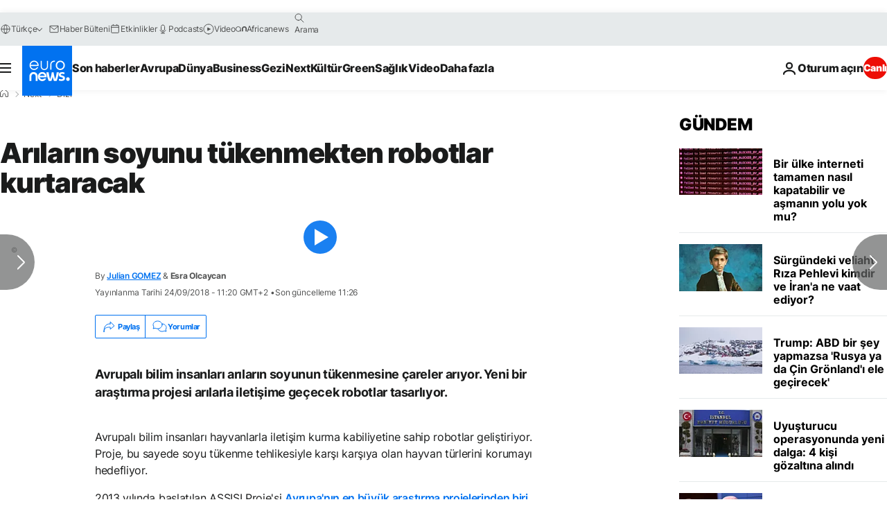

--- FILE ---
content_type: application/javascript
request_url: https://ml314.com/utsync.ashx?pub=&adv=&et=0&eid=84280&ct=js&pi=&fp=&clid=&if=0&ps=&cl=&mlt=&data=&&cp=https%3A%2F%2Ftr.euronews.com%2Fnext%2F2018%2F09%2F24%2Farilarin-soyunu-tukenmekten-robotlar-kurtaracak&pv=1768093256088_esfc27fgg&bl=en-us@posix&cb=6485808&return=&ht=&d=&dc=&si=1768093256088_esfc27fgg&cid=&s=1280x720&rp=&v=2.8.0.252
body_size: 714
content:
_ml.setFPI('3658218759987396626');_ml.syncCallback({"es":true,"ds":true});_ml.processTag({ url: 'https://dpm.demdex.net/ibs:dpid=22052&dpuuid=3658218759987396626&redir=', type: 'img' });
_ml.processTag({ url: 'https://idsync.rlcdn.com/395886.gif?partner_uid=3658218759987396626', type: 'img' });
_ml.processTag({ url: 'https://match.adsrvr.org/track/cmf/generic?ttd_pid=d0tro1j&ttd_tpi=1', type: 'img' });
_ml.processTag({ url: 'https://ib.adnxs.com/getuid?https://ml314.com/csync.ashx%3Ffp=$UID%26person_id=3658218759987396626%26eid=2', type: 'img' });
